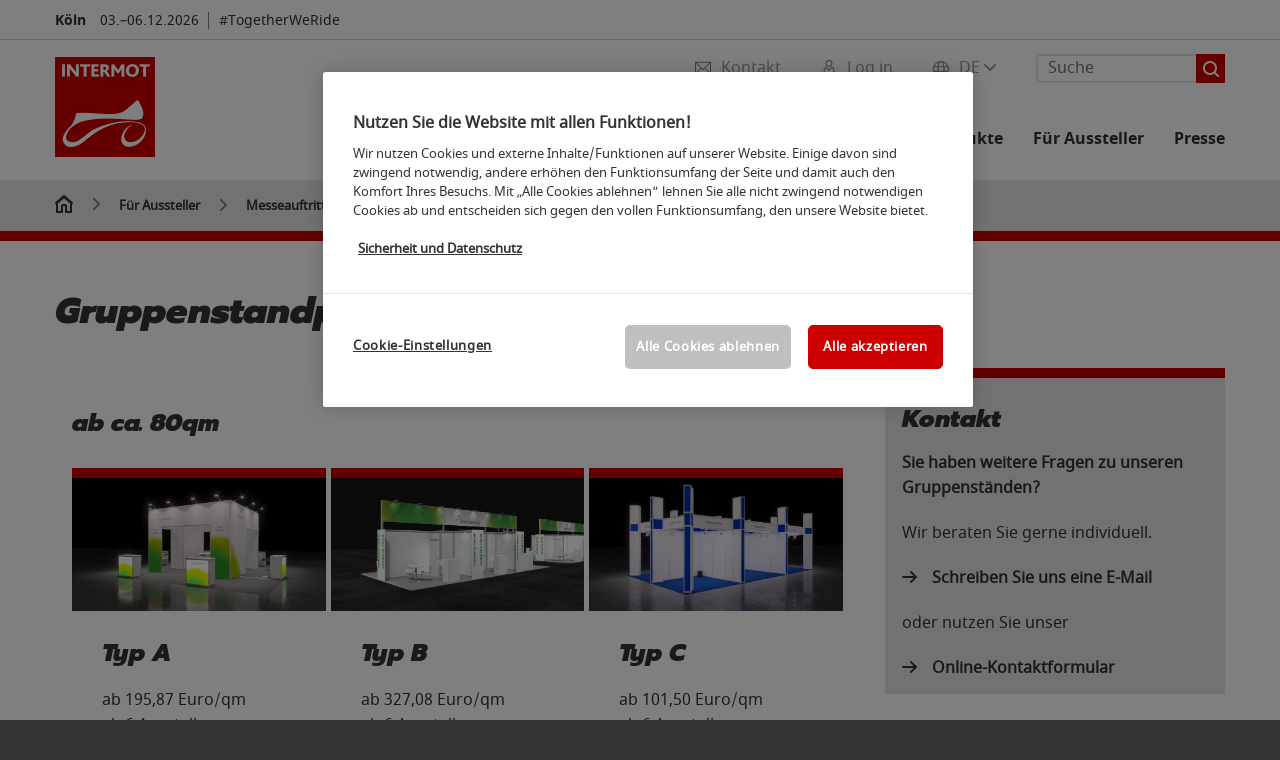

--- FILE ---
content_type: text/html; charset=UTF-8
request_url: https://www.intermot.de/fuer-aussteller/messeauftritt-planen/standbau/gruppenstaende/
body_size: 74130
content:

<!DOCTYPE html>
<html lang="de">
<head>
<!-- cookieconsent START -->
<script>
window.dataLayer = window.dataLayer || [];
dataLayer.push({ event: "OneTrustOnPage", OneTrustOnPage: true });
</script>
<!-- OneTrust Cookie-Einwilligungshinweis -->
<script src="https://cdn.cookielaw.org/scripttemplates/otSDKStub.js" data-document-language="true" type="text/javascript" charset="UTF-8" data-domain-script="118d0900-e5b5-48ad-9102-7dc3d00b5142" async></script>
<!-- OneTrust-Cookie-Einwilligungshinweis -->
<script type="text/javascript">
window.OneTrust = window.OneTrust || {};
window.OneTrust.initialized = false;
window.OneTrust.activeGroups = [];
function OptanonWrapper() {
window.dataLayer = window.dataLayer || [];
window.dataLayer.push({ event: 'OptanonUpdate' });
const activeGroups = window.OnetrustActiveGroups.split(",").filter(function (element) { return element; });
window.OneTrust.activeGroups.length > activeGroups.length ? location.reload() : window.OneTrust.activeGroups = activeGroups;
if(!window.OneTrust.initialized) {
const eventOneTrustInitialized = new CustomEvent('OneTrust.initialized');
window.dispatchEvent(eventOneTrustInitialized);
window.OneTrust.initialized = true;
}
const eventOneTrustExecuted = new CustomEvent('OneTrust.executed');
window.dispatchEvent(eventOneTrustExecuted);
}
</script>
<!-- cookieconsent ENDE -->
<meta charset="utf-8">
<meta http-equiv="X-UA-Compatible" content="IE=edge,chrome=1">
<title>Gruppenstände - Messestand individuell gestalten | INTERMOT</title>
<meta name="description" content="Individuelle Designvorschläge für Sie und Ihre Partner unter Berücksichtigung der einzelnen Messestand-Ideen aller Aussteller der Gruppe.">
<meta name="keywords" content="" />
<meta name="viewport" content="width=device-width,height=device-height,initial-scale=1,minimum-scale=1.0, maximum-scale=1.0" />
<meta name="facebook-domain-verification" content="" />
<meta property="og:title" content="Gruppenstände - Messestand individuell gestalten"/>
<meta property="og:description" content="Individuelle Designvorschläge für Sie und Ihre Partner unter Berücksichtigung der einzelnen Messestand-Ideen aller Aussteller der Gruppe."/>
<meta property="og:url" content="https://www.intermot.de/fuer-aussteller/messeauftritt-planen/standbau/gruppenstaende/"/>
<meta property="og:type" content="website"/>
<meta property="og:image" content="https://media.koelnmesse.io/intermot/redaktionell/global/img/website-structure/for-exhibitors/plan-trade-fair-presence/stand_construction/starting-page-stand-constuction/group-stand/photowall-group-stand/foto2_gruppenstaende_anuga2019.jpg"/>
<link rel="alternate" href="https://www.intermot-cologne.com/for-exhibitors/plan-trade-fair-presence/stand-construction/group-stands/" hreflang="x-default" />
<link rel="alternate" hreflang="de" href="https://www.intermot.de/fuer-aussteller/messeauftritt-planen/standbau/gruppenstaende/" />
<link rel="alternate" hreflang="en" href="https://www.intermot-cologne.com/for-exhibitors/plan-trade-fair-presence/stand-construction/group-stands/" />
<link rel="apple-touch-icon" sizes="57x57" href="https://media.koelnmesse.io/intermot/redaktionell/intermot/img/logos/intermot/logo_intermot_35x35_favicon_57.png">
<link rel="apple-touch-icon" sizes="60x60" href="https://media.koelnmesse.io/intermot/redaktionell/intermot/img/logos/intermot/logo_intermot_35x35_favicon_60.png">
<link rel="apple-touch-icon" sizes="72x72" href="https://media.koelnmesse.io/intermot/redaktionell/intermot/img/logos/intermot/logo_intermot_35x35_favicon_72.png">
<link rel="apple-touch-icon" sizes="76x76" href="https://media.koelnmesse.io/intermot/redaktionell/intermot/img/logos/intermot/logo_intermot_35x35_favicon_76.png">
<link rel="apple-touch-icon" sizes="114x114" href="https://media.koelnmesse.io/intermot/redaktionell/intermot/img/logos/intermot/logo_intermot_35x35_favicon_114.png">
<link rel="apple-touch-icon" sizes="120x120" href="https://media.koelnmesse.io/intermot/redaktionell/intermot/img/logos/intermot/logo_intermot_35x35_favicon_120.png">
<link rel="apple-touch-icon" sizes="152x152" href="https://media.koelnmesse.io/intermot/redaktionell/intermot/img/logos/intermot/logo_intermot_35x35_favicon_152.png">
<link rel="apple-touch-icon" sizes="180x180" href="https://media.koelnmesse.io/intermot/redaktionell/intermot/img/logos/intermot/logo_intermot_35x35_favicon_180.png">
<link rel="icon" type="image/png" sizes="192x192" href="https://media.koelnmesse.io/intermot/redaktionell/intermot/img/logos/intermot/logo_intermot_35x35_favicon_192.png">
<link rel="icon" type="image/png" sizes="32x32" href="https://media.koelnmesse.io/intermot/redaktionell/intermot/img/logos/intermot/logo_intermot_35x35_favicon_32.png">
<link rel="icon" type="image/png" sizes="96x96" href="https://media.koelnmesse.io/intermot/redaktionell/intermot/img/logos/intermot/logo_intermot_35x35_favicon_96.png">
<link rel="icon" type="image/png" sizes="16x16" href="https://media.koelnmesse.io/intermot/redaktionell/intermot/img/logos/intermot/logo_intermot_35x35_favicon_16.png">
<link rel="stylesheet" href="https://media.koelnmesse.io/intermot/assets/css/styles.css">
<link rel="stylesheet" href="https://media.koelnmesse.io/intermot/assets/third-party/shariff/shariff_complete_2.css">
<link rel="stylesheet" href="https://media.koelnmesse.io/intermot/assets/third-party/searchapp/sccassets/styles/ssc_default.css">
<link rel="stylesheet" href="https://media.koelnmesse.io/intermot/assets/third-party/searchapp/search-app-styles.css">
<link rel="stylesheet" href="/global/asdb.php?favlist=2" type="text/css" />
<script src="https://media.koelnmesse.io/intermot/assets/js/main.min.js.js"></script>
<script src="https://media.koelnmesse.io/intermot/assets/third-party/datepicker/datepicker-de.js"></script>
<script>
$.datepicker.setDefaults($.datepicker.regional["de"]);
</script>
<script src="https://media.koelnmesse.io/intermot/assets/third-party/shariff/shariff_min.js"></script>
<script src="https://media.koelnmesse.io/intermot/assets/third-party/searchapp/js_2/sscbasic.js"></script>
<script src="/global/asdb.php?favlist=1"></script>
<script type="text/javascript" lang="javascript" src="https://cdns.eu1.gigya.com/js/gigya.js?apikey=3_vxddhO1_zcXnKtnWOsJfjPxOkhQGJ2v6s6wjAeUMjrH-xUok24dp5YgkjuLihg2_"></script>
<script type="text/javascript">
sas_tmstp=Math.round(Math.random()*10000000000);sas_masterflag=1;
function SmartAdServer(sas_pageid,sas_formatid,sas_target) {
if (sas_masterflag==1) {sas_masterflag=0;sas_master='M';} else {sas_master='S';};
document.write('<scr'+'ipt src="https://www3.smartadserver.com/call/pubj/' + sas_pageid + '/' + sas_formatid + '/' + sas_master + '/' + sas_tmstp + '/' + escape(sas_target) + '?"></scr'+'ipt>');
}
</script>
<link rel="canonical" href="https://www.intermot.de/fuer-aussteller/messeauftritt-planen/standbau/gruppenstaende/">
<script src="https://media.koelnmesse.io/intermot/assets/third-party/searchapp/js_2/search-app-chunk.js" defer></script>
<script src="https://media.koelnmesse.io/intermot/assets/third-party/searchapp/js_2/search-app-main.js" defer></script>
<script defer data-domain="www.intermot.de" src="https://plausible.io/js/script.js"></script>
<!-- GTM DataLayer.push -->
<script type="text/javascript">
window.dataLayer = window.dataLayer || [];
dataLayer.push({
'event' : 'Page Meta',
'websiteType' : 'Messe',
'exhibitionNumber' : '0340',
'language' : 'DE',
'trafficType' : 'extern'
});
</script>
<script type="text/javascript">
(function($) {
$(document).ready(function() {
window.dataLayer = window.dataLayer || [];
$('.metanavItem.mainlink:not(#cdcLoginButton):not(.mobileMenuToggle):not([href="javascript:void(0);"])').on('click', function(e) {
dataLayer.push({
event: "gaEvent",
eventCategory: "Meta-Navigation",
eventAction: $(this).attr('title'),
eventLabel: $(this).attr('href')
});
window.dataLayer.push({
event: 'NewGaEvent',
event_name: 'meta_navigation',
meta_navigation:{
clicked_element: $(this).attr('title'),
link_url: $(this).attr('href')
}
});
});
$('.metanavItem.mainlink:not(#cdcLoginButton):not(.mobileMenuToggle)[href="javascript:void(0);"]').on('click', function(e) {
dataLayer.push({
event: "gaEvent",
eventCategory: "Meta-Navigation",
eventAction: $(this).attr('title'),
eventLabel: ""
});
window.dataLayer.push({
event: 'NewGaEvent',
event_name: 'meta_navigation',
meta_navigation:{
clicked_element: $(this).attr('title'),
link_url: ""
}
});
});
$('#cdcLoginButton').on('click', function(e) {
dataLayer.push({
event: "gaEvent",
eventCategory: "Meta-Navigation",
eventAction: $(this).attr('title'),
eventLabel: ""
});
window.dataLayer.push({
event: 'NewGaEvent',
event_name: 'meta_navigation',
meta_navigation:{
clicked_element: $(this).attr('title'),
link_url: ""
}
});
});
$('.navbar .langselect_altlang').on('click', function(e) {
dataLayer.push({
event: "gaEvent",
eventCategory: "Meta-Navigation",
eventAction: "Language switched to "+$(this).attr('hreflang'),
eventLabel: $(this).attr('href')
});
window.dataLayer.push({
event: 'NewGaEvent',
event_name: 'meta_navigation',
meta_navigation:{
clicked_element: "Language switched to "+$(this).attr('hreflang'),
link_url: $(this).attr('href')
}
});
});
$('.stage a').on('click', function(e) {
window.dataLayer.push({
event: 'NewGaEvent',
event_name: 'stage_button_click',
stage_button_click : {
clicked_element: $(this).text(),
link_url: $(this).attr('href')
}
});
window.dataLayer.push({
event: "gaEvent",
eventCategory: "Stage Button Click",
eventAction: $(this).text(),
eventLabel: $(this).attr('href')
});
});
$('.teaser-holder a:not(:has(a))').on('click', function(e) {
window.dataLayer.push({
event: 'NewGaEvent',
event_name: 'teaser_click',
teaser_click : {
clicked_element: $(this).text(),
link_url: $(this).attr('href')
}
});
window.dataLayer.push({
event: "gaEvent",
eventCategory: "Teaser Click",
eventAction: $(this).text(),
eventLabel: $(this).attr('href')
});
});
$('#footer-newsletter-form button').on('click', function(e) {
window.dataLayer.push({
event: 'NewGaEvent',
event_name: 'newsletter_auswählen_button_geklickt'
});
});
$('#newsletter-popup-form form').submit(function (e) {
window.dataLayer.push({
event: 'NewGaEvent',
event_name: 'newsletter_single_opt_in'
});
});
$('.anchor-link-module-wrapper .anchor-link-module-link a').on('click', function(e) {
window.dataLayer = window.dataLayer || [];
window.dataLayer.push({
event: "gaEvent",
eventCategory: "Anker-Navigation",
eventAction: $(this).text(),
eventLabel: $(this).attr('href')
});
window.dataLayer = window.dataLayer || [];
window.dataLayer.push({
event: 'NewGaEvent',
event_name: 'anker_navigation',
anker_navigation:{
clicked_element: $(this).text(),
link_url: $(this).attr('href')
}
});
});
$('.Tracking_Grid_Teaser').on('click', function(e) {
window.dataLayer = window.dataLayer || [];
window.dataLayer.push({
event: "gaEvent",
eventCategory: "Teaser Click",
eventAction: $(this).text(),
eventLabel: $(this).attr('href')
});
window.dataLayer = window.dataLayer || [];
window.dataLayer.push({
event: 'NewGaEvent',
event_name: 'teaser_click',
teaser_click : {
clicked_element: $(this).text(),
link_url: $(this).attr('href')
}
});
});
$('.paragraph a, .feature-box a, .ctadivider a').on('click', function(e) {
window.dataLayer = window.dataLayer || [];
window.dataLayer.push({
event: "gaEvent",
eventCategory: "Teaser Click",
eventAction: $(this).text(),
eventLabel: $(this).attr('href')
});
window.dataLayer = window.dataLayer || [];
window.dataLayer.push({
event: 'NewGaEvent',
event_name: 'teaser_click',
teaser_click : {
clicked_element: $(this).text(),
link_url: $(this).attr('href')
}
});
});
});
})(jQuery);
</script>
<!-- Google Tag Manager -->
<script type="text/plain" class="optanon-category-C0003"> (function(w,d,s,l,i){w[l]=w[l]||[];w[l].push({'gtm.start':
new Date().getTime(),event:'gtm.js'});var f=d.getElementsByTagName(s)[0],
j=d.createElement(s),dl=l!='dataLayer'?'&l='+l:'';j.async=true;j.src=
'https://www.googletagmanager.com/gtm.js?id='+i+dl;f.parentNode.insertBefore(j,f);
})(window,document,'script','dataLayer','GTM-MRV9BM4');</script>
<!-- End Google Tag Manager -->
<script>
window.globalConfig = {
brand: {
identifier: '0340',
instance: 2026
},
services: {
cds: {
api: {
client: {
identifier: "",
secret: ""
},
uri: ""
}
}
}
};
</script>
<script>
favlist.init("0340", "", "1", '?route=merkliste/v2');
</script>
</head>
<body id="top" class="" >
<!-- Google Tag Manager (noscript) -->
<noscript><iframe class="optanon-category-C0003" data-src="https://www.googletagmanager.com/ns.html?id=GTM-MRV9BM4" height="0" width="0" style="display:none;visibility:hidden"></iframe></noscript>
<!-- End Google Tag Manager (noscript) -->
<header>
<div class="grid-wrapper lightback ">
<p class="header-banner">
<span class="item">
<span class="label">Köln</span>
<span class="date">03.&ndash;06.12.2026</span>
</span>
<span class="item">
<span class=" " >#TogetherWeRide</span>
</span>
</p>
<style>
.search-bar .search-bar__results .search-bar__suggestions .search-bar__suggestion a {
color: #000000 !important;
}
</style>
<span class="langselect langselect_header-banner desktophidden">
<span title="Language" class="ico lang mainlink langselect_metanav ">
<span class="langselect_currentlang">
DE
<img class="langselect_dropdownicon light" alt="Icon Pfeil" src="https://media.koelnmesse.io/intermot/assets/icons/icon_chevron_down_light_h7.svg" />
<img class="langselect_dropdownicon dark" alt="Icon Pfeil" src="https://media.koelnmesse.io/intermot/assets/icons/icon_chevron_down_h7.svg" />
</span>
</span>
<span class="langselect_box hide">
<div class="langselect_selector ">
<span class="ico lang langselect_box-current">
<span class="langselect_currentlang">
DE
<!-- Generator: Adobe Illustrator 24.0.3, SVG Export Plug-In . SVG Version: 6.00 Build 0) -->
<svg version="1.1" id="Ebene_1" xmlns="http://www.w3.org/2000/svg" xmlns:xlink="http://www.w3.org/1999/xlink" x="0px" y="0px" viewBox="0 0 12 7" style="enable-background:new 0 0 12 7;" xml:space="preserve">
<style type="text/css">
.st0{fill:#FFFFFF;}
</style>
<title>Element 13300</title>
<g id="Ebene_2_1_">
<g id="motive">
<path class="st0" d="M6,7C5.7,7,5.5,6.9,5.3,6.7l-5-5c-0.4-0.4-0.4-1,0-1.4s1-0.4,1.4,0L6,4.6l4.3-4.3c0.4-0.4,1-0.4,1.4,0
s0.4,1,0,1.4l-5,5C6.5,6.9,6.3,7,6,7z"/>
</g>
</g>
</svg>
</span>
</span>
<a class="langselect_altlang" href="https://www.intermot-cologne.com/for-exhibitors/plan-trade-fair-presence/stand-construction/group-stands/" hreflang="en">
<svg version="1.1" id="Ebene_1" xmlns="http://www.w3.org/2000/svg" xmlns:xlink="http://www.w3.org/1999/xlink" x="0px" y="0px" viewBox="0 0 15 12" style="enable-background:new 0 0 15 12;" xml:space="preserve">
<style type="text/css">
.st0 {
fill: #FFFFFF;
}
</style>
<title>Element 12300</title>
<g id="Ebene_2_1_">
<g id="motive_1_">
<path class="st0" d="M1,7h10.6l-3.3,3.3c-0.4,0.4-0.4,1,0,1.4c0.4,0.4,1,0.4,1.4,0l5-5c0.4-0.4,0.4-1,0-1.4l-5-5
c-0.4-0.4-1-0.4-1.4,0.1C8,0.7,8,1.3,8.3,1.7L11.6,5H1C0.4,5,0,5.4,0,6S0.4,7,1,7z" />
</g>
</g>
</svg>
EN
</a>
</div>
</span>
</span>
<div class="gw-inner">
<div class="logo" >
<a class="cube" href="https://www.intermot.de" title="INTERMOT Cologne">
<div class="imgholder">
<img class="logo-white" src="https://media.koelnmesse.io/intermot/redaktionell/intermot/img/logos/intermot/logo_intermot_200x200.png" alt="INTERMOT Cologne" title="INTERMOT Cologne" width=220>
<img class="logo-dark" src="https://media.koelnmesse.io/intermot/redaktionell/intermot/img/logos/intermot/logo_intermot_200x200.png" alt="INTERMOT Cologne" title="INTERMOT Cologne" width=220>
</div>
</a>
</div>
<div class="navbar">
<div id="metaNavSearchApp" data-translations='{
"search_page_redirect_link": "https://www.intermot.de/suche/?q=",
"solr_rest_service_core": "intermot_de",
"solr_rest_service_suggestion_endpoint": "https://www.intermot.de/solr/csrproxy/autocomplete",
"search_input_placeholder": "Suche"
}'></div>
<style>
.search-bar .search-bar__results .search-bar__suggestions .search-bar__suggestion a {
color: #000000 !important;
}
</style>
<span class="langselect show_desktop_only">
<span title="Language" class="ico lang mainlink langselect_metanav ">
<span class="langselect_currentlang">
DE
<img class="langselect_dropdownicon light" alt="Icon Pfeil" src="https://media.koelnmesse.io/intermot/assets/icons/icon_chevron_down_light_h7.svg" />
<img class="langselect_dropdownicon dark" alt="Icon Pfeil" src="https://media.koelnmesse.io/intermot/assets/icons/icon_chevron_down_h7.svg" />
</span>
</span>
<span class="langselect_box hide">
<div class="langselect_selector ">
<span class="ico lang langselect_box-current">
<span class="langselect_currentlang">
DE
<!-- Generator: Adobe Illustrator 24.0.3, SVG Export Plug-In . SVG Version: 6.00 Build 0) -->
<svg version="1.1" id="Ebene_1" xmlns="http://www.w3.org/2000/svg" xmlns:xlink="http://www.w3.org/1999/xlink" x="0px" y="0px" viewBox="0 0 12 7" style="enable-background:new 0 0 12 7;" xml:space="preserve">
<style type="text/css">
.st0{fill:#FFFFFF;}
</style>
<title>Element 13300</title>
<g id="Ebene_2_1_">
<g id="motive">
<path class="st0" d="M6,7C5.7,7,5.5,6.9,5.3,6.7l-5-5c-0.4-0.4-0.4-1,0-1.4s1-0.4,1.4,0L6,4.6l4.3-4.3c0.4-0.4,1-0.4,1.4,0
s0.4,1,0,1.4l-5,5C6.5,6.9,6.3,7,6,7z"/>
</g>
</g>
</svg>
</span>
</span>
<a class="langselect_altlang" href="https://www.intermot-cologne.com/for-exhibitors/plan-trade-fair-presence/stand-construction/group-stands/" hreflang="en">
<svg version="1.1" id="Ebene_1" xmlns="http://www.w3.org/2000/svg" xmlns:xlink="http://www.w3.org/1999/xlink" x="0px" y="0px" viewBox="0 0 15 12" style="enable-background:new 0 0 15 12;" xml:space="preserve">
<style type="text/css">
.st0 {
fill: #FFFFFF;
}
</style>
<title>Element 12300</title>
<g id="Ebene_2_1_">
<g id="motive_1_">
<path class="st0" d="M1,7h10.6l-3.3,3.3c-0.4,0.4-0.4,1,0,1.4c0.4,0.4,1,0.4,1.4,0l5-5c0.4-0.4,0.4-1,0-1.4l-5-5
c-0.4-0.4-1-0.4-1.4,0.1C8,0.7,8,1.3,8.3,1.7L11.6,5H1C0.4,5,0,5.4,0,6S0.4,7,1,7z" />
</g>
</g>
</svg>
EN
</a>
</div>
</span>
</span>
<a href="javascript:void(0)" title="MobileMenu" class="metanavItem mobileMenuToggle hideDesktopMeta showMobileMeta mainlink">
<i class="ico mobileMenu"></i>
<span>Menü</span>
</a>
<a tabindex="0" href="javascript:void(0);"id="cdcLoginButton" onclick="openIcxMenu()" data-target="subnav-login2"
title="Log in" class="metanavItem showMobileMeta mainlink" >
<i class="ico loginCDC"></i>
<span>Log in</span>
</a>
<a tabindex="0" href="https://www.intermot.de/kontakt/"
title="Kontakt" class="metanavItem mainlink" >
<i class="ico contact"></i>
<span>Kontakt</span>
</a>
</div>
<style>
a:focus {outline-style: solid; outline-color: #cc0000}
</style>
<script>
$(document).ready(function(){
$("a").mousedown(function() {
this.blur();
this.hideFocus = true;
this.style.outline = 'none';
});
})
</script>
<nav>
<div class="holder">
<div class="nav-holder">
<div class="nav">
<ul class="mainmenu">
<li class="desktophidden calchexback corporateback light">Übersicht</li>
<li class="hassub">
<a tabindex="1" href="javascript:void(0)" title="Die Messe" class="level-1 " data-target="sub-die-messe">Die Messe</a></li>
<li class="hassub">
<a tabindex="20" href="javascript:void(0)" title="Events" class="level-1 " data-target="sub-events">Events</a></li>
<li class="hassub">
<a tabindex="29" href="javascript:void(0)" title="Aussteller und Produkte" class="level-1 " data-target="sub-aussteller-und-produkte">Aussteller und Produkte</a></li>
<li class="hassub">
<a tabindex="35" href="javascript:void(0)" title="Für Aussteller" class="level-1 " data-target="sub-für-aussteller">Für Aussteller</a></li>
<li class="hassub">
<a tabindex="61" href="javascript:void(0)" title="Presse" class="level-1 " data-target="sub-presse">Presse</a></li>
</ul>
<div class="desktophidden mobilmeta">
<a href="#" title="Log in" class="ico loginCDC primarylink" style="display: none;">
Log in
</a>
<a href="https://www.intermot.de/kontakt/" title="Kontakt" class="ico contact primarylink" style="">
Kontakt
</a>
<div id="metaNavSearchAppMobile" data-translations='{
"search_page_redirect_link": "https://www.intermot.de/suche/?q=",
"solr_rest_service_core": "intermot_de",
"solr_rest_service_suggestion_endpoint": "https://www.intermot.de/solr/csrproxy/autocomplete",
"search_input_placeholder": "Suche"
}'></div>
</div>
</div>
<div class="subnav subnav_sec lightback login" id="subnav-login2">
<div class="subnav-wrapper" id="subnav-wrapper">
</div>
<div class="close"></div>
</div>
<div class="subnav" id="sub-aussteller-und-produkte">
<div class="subnav-wrapper">
<ul>
<li class="goback desktophidden calchexback corporateback first"><span>Übersicht</span></li>
<!-- Übersichtsseite das Linktext in mobile nicht klickbar -->
<li class="level-2 desktophidden">
<a href="../../../../intermot-aussteller/" title="Übersicht Aussteller und Produkte" tabindex="30">Übersicht Aussteller und Produkte</a>
</li>
<li class="level-2 navmodul navmodul_icon">
<a href="https://www.intermot.de/intermot-aussteller/ausstellerverzeichnis/" title="Ausstellerverzeichnis" tabindex="31"> <div class="navitem_icon"> <svg version="1.1" id="motive" xmlns="http://www.w3.org/2000/svg" xmlns:xlink="http://www.w3.org/1999/xlink" x="0px" y="0px" viewBox="0 0 60 60" style="enable-background:new 0 0 60 60;" xml:space="preserve"> <path class="color" d="M1,1L1,1L1,1z M55,1L55,1z M54.9,1L44,7L54.9,1z M5.1,1L16,7l0,0L5.1,1z M56,1L56,1z"></path> <path class="color" d="M59,0h-4c-0.1,0-0.1,0-0.2,0c-0.1,0-0.1,0-0.2,0.1l0,0L43.7,6H16.3L5.5,0.1l0,0C5.4,0.1,5.3,0,5.2,0C5.2,0,5.1,0,5,0H1 C0.4,0,0,0.4,0,1v46c0,0.6,0.4,1,1,1h4c0.1,0,0.2,0,0.3-0.1l0,0l7.1-4c0.5-0.3,0.6-0.9,0.4-1.4c-0.3-0.5-0.9-0.6-1.4-0.4L6,45.3V2.7 l9,4.9V26c0,0.6,0.4,1,1,1c0.6,0,1-0.4,1-1V8h26v18c0,0.6,0.4,1,1,1s1-0.4,1-1V7.6l9-4.9v42.6l-5.5-3.2C48.3,42,48.2,42,48,42 c-0.6,0-1,0.4-1,1c0,0.4,0.2,0.7,0.5,0.9l7.2,4c0.1,0.1,0.2,0.1,0.3,0.1h4c0.6,0,1-0.4,1-1V1C60,0.4,59.6,0,59,0z M56,46V2h2v44H56z M2,46V2h2v44H2z"></path> <path class="color" d="M47.4,59c-0.5,0-1-0.2-1.3-0.5l-7.8-7.8L37.6,51c-6.8,4.2-15.8,2.1-20-4.7s-2.1-15.8,4.7-20s15.8-2.1,20,4.7 c3.2,5.1,2.9,11.6-0.7,16.4L41,48.1l7.7,7.7c0.8,0.7,0.8,1.9,0.1,2.6C48.5,58.8,48,59,47.4,59z M30,26.2c-6.9,0-12.5,5.6-12.5,12.5 c0,6.9,5.6,12.5,12.5,12.5s12.5-5.6,12.5-12.5c0,0,0,0,0,0C42.5,31.8,36.9,26.3,30,26.2z"></path> <path class="color" d="M43.5,38.7L43.5,38.7 M16.5,38.7c0,7.5,6,13.5,13.5,13.5c0,0,0,0,0,0l0,0C22.5,52.2,16.5,46.2,16.5,38.7 C16.5,38.7,16.5,38.7,16.5,38.7 M43.5,38.7L43.5,38.7 M43.5,38.7L43.5,38.7 M43.5,38.7L43.5,38.7 M43.5,38.7L43.5,38.7 M43.5,38.7 L43.5,38.7 M43.5,38.7L43.5,38.7 M43.5,38.7L43.5,38.7 M43.5,38.7L43.5,38.7 M43.5,38.7L43.5,38.7 M43.5,38.7L43.5,38.7 M43.5,38.7 L43.5,38.7 M43.5,38.7L43.5,38.7 M43.5,38.7L43.5,38.7 M43.5,38.7L43.5,38.7 M43.5,38.7L43.5,38.7 M43.5,38.7L43.5,38.7 M43.5,38.7 L43.5,38.7 M43.5,38.7L43.5,38.7 M43.5,38.7L43.5,38.7 M43.5,38.7L43.5,38.7 M43.5,38.7L43.5,38.7 M43.5,38.7L43.5,38.7 M43.5,38.7 L43.5,38.7 M40.5,47l-0.7,0.9l1.2,1.2l7.1,7.1c0.3,0.3,0.3,0.9,0,1.2c-0.3,0.3-0.8,0.3-1.2,0l-7.3-7.3l-1.1-1.1l-0.9,0.5 C38.7,48.9,39.7,48,40.5,47 M30,52.2L30,52.2 M30,52.2L30,52.2 M30,23.2c-8.5,0-15.5,6.9-15.5,15.4s6.9,15.5,15.4,15.5 c2.9,0,5.8-0.8,8.2-2.3l7.3,7.3c1.3,0.9,3.1,0.7,4-0.6c0.7-1,0.7-2.4,0-3.4L42.3,48c5.1-6.8,3.8-16.5-3-21.6 C36.6,24.3,33.4,23.2,30,23.2L30,23.2z M30,50.2c-6.3,0-11.5-5.1-11.5-11.5S23.6,27.3,30,27.2c6.3,0,11.5,5.1,11.5,11.5c0,0,0,0,0,0 C41.5,45.1,36.3,50.2,30,50.2z"></path> </svg> <br> <div class="linktitle ani">Ausstellerverzeichnis</div> <p></p> </div> </a>
</li>
<li class="level-2 navmodul navmodul_icon">
<a href="https://www.intermot.de/intermot-aussteller/ausstellerverzeichnis/?fw_goto=aussteller&suchort=produkte" title="Produktverzeichnis" tabindex="32"> <div class="navitem_icon"> <svg version="1.0" xmlns="http://www.w3.org/2000/svg" width="200.000000pt" height="200.000000pt" viewBox="0 0 200.000000 200.000000" preserveAspectRatio="xMidYMid meet"> <metadata> Created by potrace 1.16, written by Peter Selinger 2001-2019 </metadata> <g transform="translate(0.000000,200.000000) scale(0.100000,-0.100000)" stroke="none"> <path d="M635 1954 c-181 -43 -273 -91 -381 -199 -68 -68 -89 -97 -127 -176 -60 -126 -72 -180 -71 -324 1 -101 5 -133 27 -200 133 -406 589 -598 972 -409 49 24 71 31 74 22 9 -27 574 -594 614 -616 76 -42 174 -14 214 61 24 45 22 116 -5 158 -22 36 -574 587 -605 604 -17 9 -16 14 12 65 54 100 75 192 76 320 0 140 -13 197 -73 320 -80 166 -231 294 -416 352 -59 19 -264 33 -311 22z m230 -79 c112 -23 226 -85 310 -169 133 -131 190 -278 183 -465 -5 -129 -33 -216 -102 -320 -89 -133 -237 -234 -391 -266 -308 -65 -608 113 -717 425 -25 72 -34 220 -19 302 16 81 76 208 130 276 140 176 385 263 606 217z m741 -1357 c171 -170 295 -302 299 -316 13 -54 -33 -107 -88 -100 -35 4 -617 581 -617 612 0 26 68 96 94 96 13 0 124 -103 312 -292z"/> <path d="M670 1804 c-88 -15 -117 -34 -104 -68 9 -23 32 -27 80 -15 26 7 81 10 130 6 210 -13 387 -174 425 -388 40 -223 -104 -450 -329 -519 -265 -82 -544 97 -592 379 -20 118 23 266 105 367 39 47 45 80 16 89 -28 9 -44 -2 -83 -53 -174 -228 -152 -533 52 -726 111 -104 216 -145 370 -146 184 0 335 75 437 218 211 295 82 710 -256 828 -65 22 -198 37 -251 28z"/> <path d="M455 1720 c-4 -6 -4 -22 -1 -36 5 -20 12 -25 34 -22 23 2 27 8 27 33 0 25 -4 31 -27 33 -14 2 -29 -2 -33 -8z"/> <path d="M680 1653 c-55 -29 -80 -75 -80 -149 l0 -64 -39 0 c-22 0 -43 -5 -47 -11 -4 -6 -13 -106 -21 -223 -13 -198 -13 -211 3 -223 25 -18 463 -18 487 0 16 11 17 26 3 224 -8 117 -17 217 -21 223 -3 5 -24 10 -46 10 l-39 0 0 63 c0 68 -20 114 -64 142 -39 26 -96 29 -136 8z m83 -64 c32 -14 47 -49 47 -104 l0 -45 -70 0 -70 0 0 45 c0 65 20 99 67 114 1 1 13 -4 26 -10z m153 -379 l9 -160 -184 0 -184 0 7 133 c4 72 9 144 12 160 l6 27 162 0 163 0 9 -160z"/> </g> </svg> <br> <div class="linktitle ani">Produktverzeichnis</div> <p></p> </div> </a>
</li>
<li class="level-2 navmodul navmodul_icon">
<a href="https://www.intermot.de/intermot-aussteller/produktgruppen/" title="Produktgruppen" tabindex="33"> <div class="navitem_icon"> <svg id="icon-produktverzeichnis__H60" xmlns="http://www.w3.org/2000/svg" viewBox="0 0 60 60"> <path class="color" d="M26.2051,26.2929 C25.8141,26.6839 25.8141,27.3159 26.2051,27.7069 L32.2051,33.7069 C32.4001,33.9019 32.6561,33.9999 32.9121,33.9999 C33.1681,33.9999 33.4241,33.9019 33.6191,33.7069 C34.0101,33.3159 34.0101,32.6839 33.6191,32.2929 L27.6191,26.2929 C27.2281,25.9019 26.5961,25.9019 26.2051,26.2929 L26.2051,26.2929 Z M23.6191,30.2929 C23.2281,29.9019 22.5961,29.9019 22.2051,30.2929 C21.8141,30.6839 21.8141,31.3159 22.2051,31.7069 L28.2051,37.7069 C28.4001,37.9019 28.6561,37.9999 28.9121,37.9999 C29.1681,37.9999 29.4241,37.9019 29.6191,37.7069 C30.0101,37.3159 30.0101,36.6839 29.6191,36.2929 L23.6191,30.2929 Z M19.6191,34.2929 C19.2281,33.9019 18.5961,33.9019 18.2051,34.2929 C17.8141,34.6839 17.8141,35.3159 18.2051,35.7069 L24.2051,41.7069 C24.4001,41.9019 24.6561,41.9999 24.9121,41.9999 C25.1681,41.9999 25.4241,41.9019 25.6191,41.7069 C26.0101,41.3159 26.0101,40.6839 25.6191,40.2929 L19.6191,34.2929 Z M38.4981,31.9999 L27.9121,21.4139 L13.3261,35.9999 L23.9121,46.5859 L38.4981,31.9999 Z M28.6191,19.2929 L40.6191,31.2929 C41.0101,31.6839 41.0101,32.3159 40.6191,32.7069 L24.6191,48.7069 C24.4241,48.9019 24.1681,48.9999 23.9121,48.9999 C23.6561,48.9999 23.4001,48.9019 23.2051,48.7069 L11.2051,36.7069 C10.8141,36.3159 10.8141,35.6839 11.2051,35.2929 L27.2051,19.2929 C27.5961,18.9019 28.2281,18.9019 28.6191,19.2929 L28.6191,19.2929 Z M51.8871,36.5749 C51.4091,36.2939 50.7971,36.4549 50.5181,36.9319 L39.0561,56.4819 C38.2281,57.9149 36.3891,58.4079 35.0011,57.6079 L32.7681,56.1609 C32.3061,55.8599 31.6861,55.9929 31.3861,56.4559 C31.0851,56.9199 31.2171,57.5389 31.6811,57.8389 L33.9571,59.3139 C34.7421,59.7669 35.6011,59.9819 36.4491,59.9819 C38.1781,59.9819 39.8611,59.0869 40.7841,57.4879 L52.2431,37.9429 C52.5221,37.4669 52.3631,36.8549 51.8871,36.5749 L51.8871,36.5749 Z M59.9121,4.9999 L59.9121,20.9999 C59.9121,24.0939 58.9281,26.3989 56.6191,28.7069 L26.9211,58.4469 C25.9761,59.3919 24.7201,59.9109 23.3841,59.9109 C22.0481,59.9109 20.7931,59.3919 19.8501,58.4469 L1.4651,40.0629 C0.5201,39.1179 0.0001,37.8619 0.0001,36.5259 C0.0001,35.1899 0.5201,33.9349 1.4651,32.9909 L27.4391,7.0519 C20.6471,5.5079 16.4321,5.4039 15.1981,5.7649 C15.7191,6.2979 17.3421,7.4299 21.2591,8.9739 C21.7731,9.1769 22.0251,9.7569 21.8231,10.2709 C21.6201,10.7849 21.0391,11.0339 20.5261,10.8349 C12.4181,7.6389 12.8921,5.8669 13.0711,5.1999 C13.4421,3.8099 15.4231,3.3469 19.4811,3.7019 C22.7861,3.9909 27.0521,4.8059 31.4931,5.9949 C35.9341,7.1849 40.0341,8.6119 43.0401,10.0149 C46.7351,11.7379 48.2161,13.1269 47.8431,14.5179 C47.4831,15.8599 45.6121,16.0239 44.9971,16.0779 C44.9681,16.0809 44.9381,16.0819 44.9091,16.0819 C44.3961,16.0819 43.9601,15.6889 43.9141,15.1689 C43.8651,14.6189 44.2721,14.1339 44.8231,14.0859 C45.2491,14.0489 45.5321,13.9909 45.7151,13.9389 C45.2871,13.4919 44.2041,12.7949 42.4721,11.9649 C42.1091,12.5769 41.9121,13.2799 41.9121,13.9999 C41.9121,16.2059 43.7061,17.9999 45.9121,17.9999 C48.1181,17.9999 49.9121,16.2059 49.9121,13.9999 C49.9121,11.7939 48.1181,9.9999 45.9121,9.9999 C45.3591,9.9999 44.9121,9.5529 44.9121,8.9999 C44.9121,8.4469 45.3591,7.9999 45.9121,7.9999 C49.2211,7.9999 51.9121,10.6909 51.9121,13.9999 C51.9121,17.3089 49.2211,19.9999 45.9121,19.9999 C42.6031,19.9999 39.9121,17.3089 39.9121,13.9999 C39.9121,12.9969 40.1761,12.0199 40.6471,11.1479 C38.2541,10.1429 35.0441,9.0179 30.9761,7.9269 C30.5471,7.8119 30.1341,7.7069 29.7211,7.6019 L2.8791,34.4059 C2.3121,34.9719 2.0001,35.7259 2.0001,36.5259 C2.0001,37.3279 2.3121,38.0809 2.8791,38.6479 L21.2641,57.0329 C22.3971,58.1659 24.3731,58.1659 25.5061,57.0329 L55.2041,27.2929 C57.1531,25.3449 57.9121,23.5799 57.9121,20.9999 L57.9121,4.9999 C57.9121,3.3459 56.5661,1.9999 54.9121,1.9999 L38.9121,1.9999 C36.3321,1.9999 34.5671,2.7589 32.6191,4.7069 C32.2281,5.0979 31.5961,5.0979 31.2051,4.7069 C30.8141,4.3159 30.8141,3.6839 31.2051,3.2929 C33.5131,0.9839 35.8181,-0.0001 38.9121,-0.0001 L54.9121,-0.0001 C57.6691,-0.0001 59.9121,2.2429 59.9121,4.9999 L59.9121,4.9999 Z" id="price-tag"/> </svg> <br> <div class="linktitle ani">Produktgruppen</div> <p></p> </div> </a>
</li>
<li class="level-2 navmodul navmodul_icon">
<a href="https://www.intermot.de/intermot-aussteller/hallenplan/" title="Hallenplan" tabindex="34"> <div class="navitem_icon"> <svg version="1.1" id="icon-hall-plan__H60" xmlns="http://www.w3.org/2000/svg" xmlns:xlink="http://www.w3.org/1999/xlink" x="0px" y="0px" viewBox="0 0 60 60" style="enable-background:new 0 0 60 60;" xml:space="preserve"> <g transform="matrix(1.3333333,0,0,-1.3333333,0,80)"> <g transform="scale(0.1)"> <path class="color" d="M435,178.1c0-2.5-1.2-4.7-3.2-6.2c-2-1.4-4.6-1.7-6.9-0.9l-117.3,43.2c0,0-0.1,0-0.1,0v149l122.6-45.2c2.9-1.1,4.9-3.9,4.9-7V178.1z M157.5,167.1v149.1c0,0,0,0,0.1,0l134.9,47.2V214.4c0,0,0,0-0.1,0L157.5,167.1z M19.9,212.5c-2.9,1.1-4.9,3.9-4.9,7v133c0,2.5,1.2,4.7,3.2,6.2c1.3,0.9,2.8,1.4,4.3,1.4c0.9,0,1.8-0.2,2.6-0.5l117.3-43.2c0,0,0.1,0,0.1,0v-149L19.9,212.5z M435.3,332.2l-127.6,47c-4.9,1.8-10.3,1.8-15.2,0.1l-139.8-48.9c-1.6-0.6-3.4-0.6-5.1,0L30.3,373.7c-6.9,2.5-14.6,1.5-20.6-2.7c-6-4.2-9.6-11.1-9.6-18.4v-133c0-9.4,5.9-17.9,14.7-21.1l127.6-47c2.5-0.9,5.1-1.4,7.8-1.4c2.5,0,5,0.4,7.4,1.3l139.8,48.9c1.6,0.6,3.4,0.6,5.1,0L419.7,157c6.9-2.5,14.6-1.5,20.7,2.7c6,4.2,9.6,11.1,9.6,18.5v133C450,320.5,444.1,329,435.3,332.2"></path> <path class="color" d="M225,465c-16.6,0-30,13.4-30,30c0,16.6,13.4,30,30,30s30-13.4,30-30C255,478.4,241.6,465,225,465zM337.5,487.5c0,62.1-50.4,112.5-112.5,112.5s-112.5-50.5-112.5-112.5c0-20.5,5.6-39.5,15.2-56.1h-0.1L212,285c5.8-10,20.2-10,26,0l84.4,146.4h-0.1C331.9,448,337.5,467,337.5,487.5"></path> </g> </g> </svg> <br> <div class="linktitle ani">Hallenplan</div> <p></p> </div> </a>
</li>
</ul>
</div>
<div class="close" style="position: absolute;"></div>
</div>
<div class="subnav" id="sub-die-messe">
<div class="subnav-wrapper">
<ul>
<li class="goback desktophidden calchexback corporateback first"><span>Übersicht</span></li>
<!-- Übersichtsseite das Linktext in mobile nicht klickbar -->
<li class="level-2 desktophidden">
<a href="../../../../die-messe/" title="Übersicht Die Messe" tabindex="2">Übersicht Die Messe</a>
</li>
<li class="level-2 hassub">
<a href="https://www.intermot.de/die-messe/intermot/" title="INTERMOT" > INTERMOT </a>
<div class="subnav-container">
<ul>
<li class="goback desktophidden calchexback corporateback first"><span>Übersicht</span></li>
<!-- Übersichtsseite das Linktext in mobile nicht klickbar -->
<li class="level-2 desktophidden">
<a href="https://www.intermot.de/die-messe/intermot/" title="Übersicht INTERMOT" tabindex="3">Übersicht INTERMOT</a>
</li>
<li><a tabindex="4" href="https://www.intermot.de/die-messe/intermot/termin-oeffnungszeiten/" title="Termin und Öffnungszeiten" >Termin und Öffnungszeiten</a></li><li><a tabindex="5" href="https://www.intermot.de/die-messe/intermot/daten-fakten/" title="Daten und Fakten" >Daten und Fakten</a></li><li><a tabindex="6" href="https://www.intermot.de/die-messe/intermot/partner/" title="Partner" >Partner</a></li><li><a tabindex="7" href="https://www.intermot.de/die-messe/intermot/messen-der-branche/" title="Messen der Branche" >Messen der Branche</a></li><li><a tabindex="8" href="https://www.intermot.de/die-messe/intermot/app/" title="App" >App</a></li>
</ul>
</div>
</li>
<li class="level-2 hassub">
<a href="https://www.intermot.de/die-messe/anreise-aufenthalt/" title="Anreise und Aufenthalt" > Anreise und Aufenthalt </a>
<div class="subnav-container">
<ul>
<li class="goback desktophidden calchexback corporateback first"><span>Übersicht</span></li>
<!-- Übersichtsseite das Linktext in mobile nicht klickbar -->
<li class="level-2 desktophidden">
<a href="https://www.intermot.de/die-messe/anreise-aufenthalt/" title="Übersicht Anreise & Aufenthalt" tabindex="9">Übersicht Anreise & Aufenthalt</a>
</li>
<li><a tabindex="10" href="https://www.intermot.de/die-messe/anreise-aufenthalt/anreise/" title="Anreise" >Anreise</a></li><li><a tabindex="11" href="https://www.intermot.de/die-messe/anreise-aufenthalt/visa-support/" title="VISA Support" >VISA Support</a></li><li><a tabindex="12" href="https://www.intermot.de/die-messe/anreise-aufenthalt/uebernachtung/" title="Übernachtung" >Übernachtung</a></li><li><a tabindex="13" href="https://www.intermot.de/die-messe/anreise-aufenthalt/messestadt-koeln/" title="Messestadt Köln" >Messestadt Köln</a></li><li><a tabindex="14" href="https://www.intermot.de/die-messe/anreise-aufenthalt/barrierefreier-messeaufenthalt/" title="Barrierefreier Messeaufenthalt" >Barrierefreier Messeaufenthalt</a></li>
</ul>
</div>
</li>
<li class="level-2 hassub">
<a href="https://www.intermot.de/die-messe/rueckblick/" title="Rückblick" > Rückblick </a>
<div class="subnav-container">
<ul>
<li class="goback desktophidden calchexback corporateback first"><span>Übersicht</span></li>
<!-- Übersichtsseite das Linktext in mobile nicht klickbar -->
<li class="level-2 desktophidden">
<a href="https://www.intermot.de/die-messe/rueckblick/" title="Übersicht Rückblick" tabindex="15">Übersicht Rückblick</a>
</li>
<li><a tabindex="16" href="https://www.intermot.de/die-messe/rueckblick/rueckblick-2025/" title="Rückblick 2025" >Rückblick 2025</a></li><li><a tabindex="17" href="https://www.intermot.de/die-messe/rueckblick/rueckblick-2024/" title="Rückblick 2024" >Rückblick 2024</a></li><li><a tabindex="18" href="https://www.intermot.de/die-messe/rueckblick/rueckblick-2022/" title="Rückblick 2022" >Rückblick 2022</a></li>
</ul>
</div>
</li>
<li class="level-2 navmodul navmodul_icon">
<a href="https://www.intermot.de/die-messe/tickets/" title="Tickets kaufen und Ticket-Codes einlösen" tabindex="19"> <div class="navitem_icon"> <svg id="Contact" xmlns="http://www.w3.org/2000/svg" viewBox="0 0 16 16"><title>tickets</title><path d="M15.5,6.59a.5.5,0,0,0,.5-.5V3.24a.5.5,0,0,0-.5-.5H.5a.5.5,0,0,0-.5.5V6.09a.5.5,0,0,0,.5.5A1.36,1.36,0,0,1,.5,9.3a.5.5,0,0,0-.5.5v2.85a.5.5,0,0,0,.5.5h15a.5.5,0,0,0,.5-.5V9.8a.5.5,0,0,0-.5-.5,1.36,1.36,0,0,1,0-2.71ZM1,10.24a2.35,2.35,0,0,0,1.85-2.3A2.36,2.36,0,0,0,1,5.64V3.74h9.41v8.41H1Zm14,0v1.91H11.41V3.74H15v1.9a2.35,2.35,0,0,0,0,4.6Z"/></svg> <br> <div class="linktitle ani">Tickets kaufen und Ticket-Codes einlösen</div> <p></p> </div> </a>
</li>
</ul>
</div>
<div class="close" style="position: absolute;"></div>
</div>
<div class="subnav" id="sub-events">
<div class="subnav-wrapper">
<ul>
<li class="goback desktophidden calchexback corporateback first"><span>Übersicht</span></li>
<!-- Übersichtsseite das Linktext in mobile nicht klickbar -->
<li class="level-2 desktophidden">
<a href="../../../../events/" title="Übersicht Events" tabindex="21">Übersicht Events</a>
</li>
<li class="level-2 navmodul navmodul_icon">
<a href="https://www.intermot.de/events/eventcluster-erleben/" title="Motorrad erleben" tabindex="22"> <div class="navitem_icon"> <svg xmlns="http://www.w3.org/2000/svg" viewBox="0 0 60 60"><defs></defs><g id="Capa_1" data-name="Capa 1"><path class="" d="M52.974,27.052a7.036,7.036,0,0,0-6.668,4.827L41,30.936c.025-.3.046-.61.046-.922a11.053,11.053,0,0,0-6.975-10.256l1.144-3.875a7.975,7.975,0,1,0-1.919-.562l-1.141,3.864a10.986,10.986,0,0,0-9.263,2.393L12.54,11.365a7.042,7.042,0,1,0-1.448,1.38L21.48,23a11.016,11.016,0,0,0,.035,14.074l-8.62,8.62a8.026,8.026,0,1,0,1.414,1.414l8.619-8.619a10.98,10.98,0,0,0,11.619,1.58l4.162,7.357a7.049,7.049,0,1,0,1.739-.987l-4.161-7.355a11.071,11.071,0,0,0,4.36-6.176l5.313.943c0,.077-.011.152-.011.23a7.026,7.026,0,1,0,7.025-7.026ZM42.5,8a6,6,0,1,1-6-6A6.007,6.007,0,0,1,42.5,8ZM14,52a6,6,0,1,1-6-6A6.006,6.006,0,0,1,14,52ZM58,34.078a5.026,5.026,0,1,1-5.027-5.026A5.032,5.032,0,0,1,58,34.078Zm-9.976,18.9A5.026,5.026,0,1,1,43,47.949,5.031,5.031,0,0,1,48.025,52.974ZM12.051,7.026A5.026,5.026,0,1,1,7.026,2,5.03,5.03,0,0,1,12.051,7.026Zm24.9,28.766a9.1,9.1,0,0,1-1.961,1.758V36.485a3.479,3.479,0,0,0-1.149-2.744,8.832,8.832,0,0,1-4.005,1.044,7.376,7.376,0,0,1-3.706-1.013,3.486,3.486,0,0,0-1.115,2.713V37.55a9.122,9.122,0,0,1-1.961-1.758,5.387,5.387,0,0,1,2.508-4.09,1,1,0,0,1,1.182.08,5.276,5.276,0,0,0,3.092,1,7,7,0,0,0,3.506-1.064,1,1,0,0,1,1.1-.019A5.387,5.387,0,0,1,36.948,35.792Zm-11.567-9.83A4.619,4.619,0,1,1,30,30.581,4.623,4.623,0,0,1,25.381,25.962ZM30,23.344a2.619,2.619,0,1,1-2.619,2.618A2.622,2.622,0,0,1,30,23.344Z"/></g></svg> <br> <div class="linktitle ani">Motorrad erleben</div> <p></p> </div> </a>
</li>
<li class="level-2 navmodul navmodul_icon">
<a href="https://www.intermot.de/events/eventcluster-erleben/racing/" title="RENNSPORT" tabindex="23"> <div class="navitem_icon"> <svg xmlns="http://www.w3.org/2000/svg" viewBox="0 0 60 60"><defs><style>.cls-1{fill:transparent;}</style></defs><g id="motive"><path class="cls-2" d="M39,27a39.46,39.46,0,0,0,4.29-6.42c8-.47,10.25-9.38,10.32-14.16a1,1,0,0,0-1-1h-5.6c.08-1.36.13-2.8.13-4.35a1,1,0,0,0-1-1H13.82a1,1,0,0,0-1,1c0,1.55,0,3,.13,4.35H7.35a1,1,0,0,0-1,1c.07,4.78,2.36,13.69,10.32,14.16A39.46,39.46,0,0,0,21,27c2.39,3.07,4.28,5.5,4.28,10v6.79h-4a1,1,0,0,0-1,1V49.2h-3a1,1,0,0,0-1,1V59a1,1,0,0,0,1,1H42.69a1,1,0,0,0,1-1V50.2a1,1,0,0,0-1-1H39.74V44.77a1,1,0,0,0-1-1h-4V37C34.76,32.45,36.65,30,39,27ZM51.58,7.35c-.26,2.7-1.51,9.89-7.26,11a38.22,38.22,0,0,0,2.57-11Zm-43.17,0h4.7a38.22,38.22,0,0,0,2.57,11C9.85,17.26,8.65,10.07,8.41,7.35ZM33.76,45.77h4V49.2H22.26V45.77h4a1,1,0,0,0,1-1V37c0-5.22-2.18-8-4.7-11.26C19.18,21.4,15,16.06,14.83,2H45.17C45,16.06,40.82,21.4,37.46,25.72c-2.52,3.24-4.7,6-4.7,11.26v7.79A1,1,0,0,0,33.76,45.77Z"/><path class="cls-2" d="M35.13,22a1,1,0,0,0,.59-.2,1,1,0,0,0,.38-1l-1.17-5.21L39,12a1,1,0,0,0-.58-1.74L33,9.75,30.92,4.8a1,1,0,0,0-1.84,0L27,9.75l-5.34.47A1,1,0,0,0,21,12l4,3.58L23.9,20.75a1,1,0,0,0,.38,1,1,1,0,0,0,1.1.06L30,19.12l4.62,2.71A1,1,0,0,0,35.13,22ZM30.51,17.1a1,1,0,0,0-1,0l-3.13,1.84.79-3.54a1,1,0,0,0-.31-1L24.11,12l3.62-.32a1,1,0,0,0,.83-.6L30,7.73l1.44,3.36a1,1,0,0,0,.83.6l3.62.32-2.73,2.43a1,1,0,0,0-.31,1l.79,3.54Z"/></g></svg> <br> <div class="linktitle ani">RENNSPORT</div> <p></p> </div> </a>
</li>
<li class="level-2 navmodul navmodul_icon">
<a href="https://www.intermot.de/events/eventcluster-erleben/produkte-und-highlights/" title="Produkte & Highlights" tabindex="24"> <div class="navitem_icon"> <svg version="1.1" id="icon-event__H60" xmlns="http://www.w3.org/2000/svg" xmlns:xlink="http://www.w3.org/1999/xlink" x="0px" y="0px" viewBox="0 0 60 60" style="enable-background:new 0 0 60 60;" xml:space="preserve"> <g transform="matrix(1.3333333,0,0,-1.3333333,0,80)"> <g transform="scale(0.1)"> <path class="color" d="M299.5,385c1,4.3,0.9,8.7-0.7,12.9l-39.3,104.6l145.7-0.3l-48-93.8c-0.2-0.3-0.3-0.7-0.4-1.1c-1.3-3.8-1.3-7.7,0-11.5c0.3-0.9,0.7-1.7,1.3-2.4l76.6-93.5H270.2L299.5,385z M55.5,585H207c3.1,0,6.2-2.1,7.2-4.9l70.5-187.5c0.9-2.2,0.6-4.7-0.8-6.7c-1.5-2.2-3.8-3.4-6.4-3.4H125.4L55.5,585z M7.5,600c-2.4,0-4.7-1.2-6.1-3.1c-1.4-2-1.8-4.5-1-6.8l150-435c1-3,3.9-5.1,7.1-5.1H195c2.4,0,4.7,1.2,6.1,3.1c1.4,2,1.8,4.5,1,6.8l-71.6,207.6h89.2l24.5-68.5c0.1-0.4,0.3-0.8,0.6-1.2c4.6-8,12.3-12.8,20.8-12.8h169.5c5,0,9.7,2.5,12.5,6.7c2.8,4.2,3.2,9.5,1.2,14.3c-0.3,0.7-0.6,1.3-1.1,1.8l-76.9,93.9c0,0.2,0,0.4,0.1,0.6l47.5,92.8c2.7,4.7,2.7,10.3,0,15c-2.7,4.7-7.7,7.5-13.3,7.5H253.9l-25.5,67.9C225,594.1,216.5,600,207,600H7.5"></path> <path class="color" d="M270.1,547.5h-75c-4.1,0-7.5,3.4-7.5,7.5c0,4.1,3.4,7.5,7.5,7.5h75c4.1,0,7.5-3.4,7.5-7.5C277.6,550.9,274.2,547.5,270.1,547.5"></path> <path class="color" d="M67.5,277.5H30c-4.1,0-7.5,3.4-7.5,7.5c0,4.1,3.4,7.5,7.5,7.5h37.5c4.1,0,7.5-3.4,7.5-7.5C75,280.9,71.7,277.5,67.5,277.5"></path> <path class="color" d="M382.6,240h-37.5c-4.1,0-7.5,3.4-7.5,7.5s3.4,7.5,7.5,7.5h37.5c4.1,0,7.5-3.4,7.5-7.5S386.7,240,382.6,240"></path> <path class="color" d="M360.1,180h-75c-4.1,0-7.5,3.4-7.5,7.5s3.4,7.5,7.5,7.5h75c4.1,0,7.5-3.4,7.5-7.5S364.2,180,360.1,180"></path> </g> </g> </svg> <br> <div class="linktitle ani">Produkte & Highlights</div> <p></p> </div> </a>
</li>
<li class="level-2 hassub">
<a href="https://www.intermot.de/events/eventcluster-erleben/creator/" title="CREATOR @ INTERMOT" > CREATOR @ INTERMOT </a>
<div class="subnav-container">
<ul>
<li class="goback desktophidden calchexback corporateback first"><span>Übersicht</span></li>
<!-- Übersichtsseite das Linktext in mobile nicht klickbar -->
<li class="level-2 desktophidden">
<a href="https://www.intermot.de/events/eventcluster-erleben/creator/" title="Übersicht Creator" tabindex="25">Übersicht Creator</a>
</li>
<li><a tabindex="26" href="https://www.intermot.de/events/eventcluster-erleben/creator/creator-stage/" title="CREATOR STAGE" >CREATOR STAGE</a></li>
</ul>
</div>
</li>
<li class="level-2 hassub">
<a href="https://www.intermot.de/events/veranstaltungssuche/" title="Eventssuche" > Eventssuche </a>
<div class="subnav-container">
<ul>
<li class="goback desktophidden calchexback corporateback first"><span>Übersicht</span></li>
<!-- Übersichtsseite das Linktext in mobile nicht klickbar -->
<li class="level-2 desktophidden">
<a href="https://www.intermot.de/events/veranstaltungssuche/" title="Übersicht Veranstaltungssuche" tabindex="27">Übersicht Veranstaltungssuche</a>
</li>
<li><a tabindex="28" href="https://www.intermot.de/events/veranstaltungssuche/sessions/" title="Zeitplan" >Zeitplan</a></li>
</ul>
</div>
</li>
</ul>
</div>
<div class="close" style="position: absolute;"></div>
</div>
<div class="subnav" id="sub-für-aussteller">
<div class="subnav-wrapper">
<ul>
<li class="goback desktophidden calchexback corporateback first"><span>Übersicht</span></li>
<!-- Übersichtsseite das Linktext in mobile nicht klickbar -->
<li class="level-2 desktophidden">
<a href="../../../" title="Übersicht Für Aussteller" tabindex="36">Übersicht Für Aussteller</a>
</li>
<li class="level-2 hassub">
<a href="https://www.intermot.de/fuer-aussteller/aussteller-werden/" title="Aussteller werden" > Aussteller werden </a>
<div class="subnav-container">
<ul>
<li class="goback desktophidden calchexback corporateback first"><span>Übersicht</span></li>
<!-- Übersichtsseite das Linktext in mobile nicht klickbar -->
<li class="level-2 desktophidden">
<a href="https://www.intermot.de/fuer-aussteller/aussteller-werden/" title="Übersicht Aussteller werden" tabindex="37">Übersicht Aussteller werden</a>
</li>
<li><a tabindex="38" href="https://www.intermot.de/fuer-aussteller/aussteller-werden/vorteile-als-aussteller/" title="Vorteile als Aussteller" >Vorteile als Aussteller</a></li><li><a tabindex="39" href="https://www.intermot.de/fuer-aussteller/aussteller-werden/standkostenkalkulation/" title="Standkostenkalkulation" >Standkostenkalkulation</a></li><li><a tabindex="40" href="https://www.intermot.de/fuer-aussteller/aussteller-werden/aussteller-anmeldung/" title="Aussteller-Anmeldung" >Aussteller-Anmeldung</a></li><li><a tabindex="41" href="https://www.intermot.de/fuer-aussteller/aussteller-werden/meinen-messestand-verwalten/" title="Meinen Messestand verwalten" >Meinen Messestand verwalten</a></li><li><a tabindex="42" href="https://www.intermot.de/fuer-aussteller/aussteller-werden/marketingpaket/" title="Marketingpaket" >Marketingpaket</a></li>
</ul>
</div>
</li>
<li class="level-2 hassub">
<a href="https://www.intermot.de/fuer-aussteller/messeauftritt-planen/" title="Messeauftritt planen" > Messeauftritt planen </a>
<div class="subnav-container">
<ul>
<li class="goback desktophidden calchexback corporateback first"><span>Übersicht</span></li>
<!-- Übersichtsseite das Linktext in mobile nicht klickbar -->
<li class="level-2 desktophidden">
<a href="https://www.intermot.de/fuer-aussteller/messeauftritt-planen/" title="Übersicht Messeauftritt planen" tabindex="43">Übersicht Messeauftritt planen</a>
</li>
<li><a tabindex="44" href="https://www.intermot.de/fuer-aussteller/messeauftritt-planen/standbau/" title="Standbau" class="active">Standbau</a></li><li><a tabindex="45" href="https://www.intermot.de/fuer-aussteller/messeauftritt-planen/bestellfristen/" title="Bestellfristen" >Bestellfristen</a></li><li><a tabindex="46" href="https://www.intermot.de/fuer-aussteller/messeauftritt-planen/werbemoeglichkeiten-analog-digital/" title="Ihre Werbemöglichkeiten" >Ihre Werbemöglichkeiten</a></li><li><a tabindex="47" href="https://www.intermot.de/fuer-aussteller/messeauftritt-planen/service-partner/" title="Service-Partner" >Service-Partner</a></li><li><a tabindex="48" href="https://www.intermot.de/fuer-aussteller/messeauftritt-planen/parcel-service/" title="Parcel Service" >Parcel Service</a></li>
</ul>
</div>
</li>
<li class="level-2 hassub">
<a href="https://www.intermot.de/fuer-aussteller/services-bestellen/" title="Services bestellen" > Services bestellen </a>
<div class="subnav-container">
<ul>
<li class="goback desktophidden calchexback corporateback first"><span>Übersicht</span></li>
<!-- Übersichtsseite das Linktext in mobile nicht klickbar -->
<li class="level-2 desktophidden">
<a href="https://www.intermot.de/fuer-aussteller/services-bestellen/" title="Übersicht Services bestellen" tabindex="49">Übersicht Services bestellen</a>
</li>
<li><a tabindex="50" href="https://nfm-mediashop.de/2025/intermot/de/werbemittelshop " title="Kostenlose Werbemittel" target="_blank">Kostenlose Werbemittel</a></li><li><a tabindex="51" href="https://service.intermot.de/serviceshop/shop" title="Service-Shop" target="_blank">Service-Shop</a></li><li><a tabindex="52" href="https://www.intermot.de/fuer-aussteller/services-bestellen/catering/" title="Catering" >Catering</a></li>
</ul>
</div>
</li>
<li class="level-2 hassub">
<a href="https://www.intermot.de/fuer-aussteller/messestand-auf-abbau/" title="Messestand Auf- und Abbau" > Messestand Auf- und Abbau </a>
<div class="subnav-container">
<ul>
<li class="goback desktophidden calchexback corporateback first"><span>Übersicht</span></li>
<!-- Übersichtsseite das Linktext in mobile nicht klickbar -->
<li class="level-2 desktophidden">
<a href="https://www.intermot.de/fuer-aussteller/messestand-auf-abbau/" title="Übersicht Messestand Auf- & Abbau" tabindex="53">Übersicht Messestand Auf- & Abbau</a>
</li>
<li><a tabindex="54" href="https://www.intermot.de/fuer-aussteller/messestand-auf-abbau/auf-und-abbauzeiten/" title="Auf- und Abbauzeiten" >Auf- und Abbauzeiten</a></li><li><a tabindex="55" href="https://www.intermot.de/fuer-aussteller/messestand-auf-abbau/anfahrt-fuer-lkw/" title="Anfahrt für LKW" >Anfahrt für LKW</a></li><li><a tabindex="56" href="https://www.intermot.de/fuer-aussteller/messestand-auf-abbau/verkehrsleitfaden/" title="Verkehrsleitfaden" >Verkehrsleitfaden</a></li><li><a tabindex="57" href="https://www.intermot.de/fuer-aussteller/messestand-auf-abbau/eslot/" title="eSlot" >eSlot</a></li>
</ul>
</div>
</li>
<li class="level-2 hassub">
<a href="https://www.intermot.de/fuer-aussteller/besuchermanagement/" title="Besuchermanagement" > Besuchermanagement </a>
<div class="subnav-container">
<ul>
<li class="goback desktophidden calchexback corporateback first"><span>Übersicht</span></li>
<!-- Übersichtsseite das Linktext in mobile nicht klickbar -->
<li class="level-2 desktophidden">
<a href="https://www.intermot.de/fuer-aussteller/besuchermanagement/" title="Übersicht Besuchermanagement" tabindex="58">Übersicht Besuchermanagement</a>
</li>
<li><a tabindex="59" href="https://www.intermot.de/fuer-aussteller/besuchermanagement/app/" title="App" >App</a></li><li><a tabindex="60" href="https://www.intermot.de/fuer-aussteller/besuchermanagement/networking/" title="Networking" >Networking</a></li>
</ul>
</div>
</li>
</ul>
</div>
<div class="close" style="position: absolute;"></div>
</div>
<div class="subnav" id="sub-presse">
<div class="subnav-wrapper">
<ul>
<li class="goback desktophidden calchexback corporateback first"><span>Übersicht</span></li>
<!-- Übersichtsseite das Linktext in mobile nicht klickbar -->
<li class="level-2 desktophidden">
<a href="../../../../presse/" title="Übersicht Presse" tabindex="62">Übersicht Presse</a>
</li>
<li class="level-2 hassub">
<a href="https://www.intermot.de/presse/presseinformationen/" title="Presseinformationen" > Presseinformationen </a>
<div class="subnav-container">
<ul>
<li class="goback desktophidden calchexback corporateback first"><span>Übersicht</span></li>
<!-- Übersichtsseite das Linktext in mobile nicht klickbar -->
<li class="level-2 desktophidden">
<a href="https://www.intermot.de/presse/presseinformationen/" title="Übersicht Presseinformationen" tabindex="63">Übersicht Presseinformationen</a>
</li>
<li><a tabindex="64" href="https://www.intermot.de/presse/presseinformationen/presseinformationen-der-intermot/" title="Presseinformationen der INTERMOT" >Presseinformationen der INTERMOT</a></li><li><a tabindex="65" href="https://www.intermot.de/presse/presseinformationen/presseinformationen-der-aussteller/" title="Presseinformationen der Aussteller" >Presseinformationen der Aussteller</a></li><li><a tabindex="66" href="https://www.intermot.de/presse/presseinformationen/schlussbericht/" title="Schlussbericht" >Schlussbericht</a></li>
</ul>
</div>
</li>
<li class="level-2 hassub">
<a href="https://www.intermot.de/presse/teilnahme-fuer-medienvertreter/" title="Teilnahme für Medienvertreter" > Teilnahme für Medienvertreter </a>
<div class="subnav-container">
<ul>
<li class="goback desktophidden calchexback corporateback first"><span>Übersicht</span></li>
<!-- Übersichtsseite das Linktext in mobile nicht klickbar -->
<li class="level-2 desktophidden">
<a href="https://www.intermot.de/presse/teilnahme-fuer-medienvertreter/" title="Übersicht Teilnahme für Medienvertreter" tabindex="67">Übersicht Teilnahme für Medienvertreter</a>
</li>
<li><a tabindex="68" href="https://www.intermot.de/presse/teilnahme-fuer-medienvertreter/akkreditierung-fuer-journalisten/" title="Akkreditierung für Journalisten" >Akkreditierung für Journalisten</a></li>
</ul>
</div>
</li>
<li class="level-2 hassub">
<a href="https://www.intermot.de/presse/presseservices-vor-ort/" title="Presseservices vor Ort" > Presseservices vor Ort </a>
<div class="subnav-container">
<ul>
<li class="goback desktophidden calchexback corporateback first"><span>Übersicht</span></li>
<!-- Übersichtsseite das Linktext in mobile nicht klickbar -->
<li class="level-2 desktophidden">
<a href="https://www.intermot.de/presse/presseservices-vor-ort/" title="Übersicht Presseservices vor Ort" tabindex="69">Übersicht Presseservices vor Ort</a>
</li>
<li><a tabindex="70" href="https://www.intermot.de/presse/presseservices-vor-ort/presse-centrum/" title="Presse-Centrum" >Presse-Centrum</a></li><li><a tabindex="71" href="https://www.intermot.de/presse/presseservices-vor-ort/pressetermine/" title="Pressetermine" >Pressetermine</a></li>
</ul>
</div>
</li>
<li class="level-2 hassub">
<a href="https://www.intermot.de/presse/multimedia/" title="Multimedia" > Multimedia </a>
<div class="subnav-container">
<ul>
<li class="goback desktophidden calchexback corporateback first"><span>Übersicht</span></li>
<!-- Übersichtsseite das Linktext in mobile nicht klickbar -->
<li class="level-2 desktophidden">
<a href="https://www.intermot.de/presse/multimedia/" title="Übersicht Multimedia" tabindex="72">Übersicht Multimedia</a>
</li>
<li><a tabindex="73" href="https://www.intermot.de/presse/multimedia/bilddatenbank/" title="Bilddatenbank" >Bilddatenbank</a></li>
</ul>
</div>
</li>
</ul>
</div>
<div class="close" style="position: absolute;"></div>
</div>
<!-- Subnav Suche -->
<div class="subnav scc-scope" id="subnav-search">
<div class="subnav-wrapper" style="padding-right: 15px; padding-left: 15px;">
<div class="goback desktophidden calchexback corporateback first"><span>Übersicht</span></div>
<div class="flex mobilefull">
<div class="search-inner" >
<form action="https://www.intermot.de/suche/">
<input type="text" name="q" id="search" class="textfield ico ico_search" placeholder="Suche" autocomplete="off" data-solr-core-name="intermot_de" data-lang="de" style="margin-bottom: 25px;">
<button type="submit" class="btn primary medium full calchexback">Search</button>
<div class="scc-search-controls__suggestions-container">
<div class="scc-search-controls__suggestions scc-search-controls__suggestions--hidden">
<ul class="scc-search-controls__suggestion-list"></ul>
<script id="scc-suggestion-template" type="text/template">
<li class="scc-search-controls__suggestion" tabindex="0">{{ suggestion }}</li>
</script>
</div>
</div>
</form>
</div>
</div>
</div>
<div class="close"></div>
</div>
</div>
</div>
</nav>
</div>
</div>
</header>
<div class="shadow"></div>
<div id="global-shadow" class="fullScreenShadow"></div>
<div id="global-modal" class="modal"
data-modal-config-id=""
data-modal-content-id=""
data-content-position=""
data-content-width=""
data-content-height=""
data-content-animation=""
data-content-frequency=""
data-content-trigger=""
data-content-trigger-value=""
>
<div class="close"></div>
<div class="modal-content" id="global-modal-content"></div>
<div id="global-modal-specification"
data-test-page="false"
data-modal-config-id=""
data-modal-content-id=""
data-content-url=""
data-content-name=
data-content-position=
data-content-position-label=
data-content-width=
data-content-height=
data-content-animation=
data-content-frequency=
data-content-frequency-label=
data-content-trigger=
data-content-trigger-label=
data-content-trigger-value=
></div>
<div id="modal-specification"
data-modal-config-id=""
data-modal-content-id=""
data-content-position=""
data-content-animation=""
data-content-frequency=""
data-content-trigger=""
data-content-trigger-value=""
></div>
</div>
<div
id="portal-init"
data-lang="de"
data-apiKey="1Wiko1kmhDpWFiwpAMx9o0okEQBhTo0jhlIOeJANH0vfx6HeMYXFEJZQV0pJ"
data-brandCode="0340"
data-year="2026"
data-menuItemSelector="#cdcLoginButton"
data-menuItemTextSelector="#cdcLoginButton span"
data-menuPositionRefSelector="#cdcLoginButton i"
data-loggedText="Benutzerkonto"
data-notLoggedText="Log-in"
data-shouldHandleMenuItemText="true"
>
</div>
<div class="main">
<div class="breadcrumb invertedback " >
<div class="breadcrumb-container">
<div class="grid-wrapper">
<div class="gw-inner" >
<ul>
<li>
<a href="https://www.intermot.de/" title="Home" class="home noline"><img src="https://media.koelnmesse.io/intermot/assets/icons/icon_home_h18.svg" alt="Home" title="Home" width="18" height="18"></a>
</li>
<li>
<a href="https://www.intermot.de/fuer-aussteller/" title="Für Aussteller" class="initial_noline"><span>Für Aussteller</span></a>
</li>
<li>
<a href="https://www.intermot.de/fuer-aussteller/messeauftritt-planen/" title="Messeauftritt planen" class="initial_noline"><span>Messeauftritt planen</span></a>
</li>
<li>
<a href="https://www.intermot.de/fuer-aussteller/messeauftritt-planen/standbau/" title="Standbau" class="initial_noline"><span>Standbau</span></a>
</li>
<li>
<div title="Gruppenstände" class="initial_noline">Gruppenstände</div>
</li>
</ul>
</div>
</div>
</div>
</div>
<!--SolrIndex:on-->
<section class="content pl-content-marginal">
<div class="grid-wrapper">
<div class="gw-inner">
<div class="pl-intro">
<div class="icon-headline ">
<div class="icon-headline-inner">
<div class="headlines">
<h1 class="hl_2 " > Gruppenstandportfolio der Koelnmesse </h1>
</div>
</div>
</div>
</div>
</div>
</div>
<div class="grid-wrapper">
<div class="gw-inner">
<div class="pl-columns">
<div class="pl-content">
<style>
.teaser-holder .light { color: #FFFFFF !important }
.teaser-holder .centered { text-align: center !important }
</style>
<section class="m-b-35">
<div class="teaser-holder" style="padding-top:0px">
<div class="grid-wrapper" style="padding-top:40px" >
<div class="gw-inner">
<div class="copy">
<h3 class="hl_3 " style="margin-bottom: 28px;">ab ca. 80qm</h3>
</div>
<div class="teaser-row" style="margin-top: 30px;">
<div class="teaser col1 corptop t01" >
<div class="t-inner lightback">
<picture>
<source media="(min-width: 1025px)"srcset="https://media.koelnmesse.io/intermot/redaktionell/global/img/website-structure/for-exhibitors/plan-trade-fair-presence/stand_construction/images-group-stands/type-a/type_a_1_1200x675_t01_1025.jpg 816w"/>
<source media="(min-width: 720px)"srcset="https://media.koelnmesse.io/intermot/redaktionell/global/img/website-structure/for-exhibitors/plan-trade-fair-presence/stand_construction/images-group-stands/type-a/type_a_1_1200x675_t01_720_1024.jpg 576w"/>
<source media="(max-width: 719px)"srcset="https://media.koelnmesse.io/intermot/redaktionell/global/img/website-structure/for-exhibitors/plan-trade-fair-presence/stand_construction/images-group-stands/type-a/type_a_1_1200x675_t01_719.jpg 800w"/>
<img src="https://media.koelnmesse.io/intermot/redaktionell/global/img/website-structure/for-exhibitors/plan-trade-fair-presence/stand_construction/images-group-stands/type-a/type_a_1_1200x675_t01_719.jpg" alt="Virtuelles Bild eines Beispielstandes des Typs A" loading="lazy" />
</picture>
<div class="copy">
<h3 class="hl_3">Typ A</h3>
<p>ab 195,87 Euro/qm<br>ab 6 Aussteller <br>min. 76,5 qm</p>
 <a href="https://www.intermot.de/fuer-aussteller/messeauftritt-planen/standbau/gruppenstaende/typ-a/" title="Informationen zum Gruppenstand Typ A" class="btn medium primary light null emphasize " > Informationen zum Gruppenstand Typ A </a>
</div>
</div><!-- //t-inner lightback-->
</div><!-- //teaser-->
<div class="teaser col1 corptop t01" >
<div class="t-inner lightback">
<picture>
<source media="(min-width: 1025px)"srcset="https://media.koelnmesse.io/intermot/redaktionell/global/img/website-structure/for-exhibitors/plan-trade-fair-presence/stand_construction/images-group-stands/type-b/typ_b_1_1200x675_t01_1025.jpg 816w"/>
<source media="(min-width: 720px)"srcset="https://media.koelnmesse.io/intermot/redaktionell/global/img/website-structure/for-exhibitors/plan-trade-fair-presence/stand_construction/images-group-stands/type-b/typ_b_1_1200x675_t01_720_1024.jpg 576w"/>
<source media="(max-width: 719px)"srcset="https://media.koelnmesse.io/intermot/redaktionell/global/img/website-structure/for-exhibitors/plan-trade-fair-presence/stand_construction/images-group-stands/type-b/typ_b_1_1200x675_t01_719.jpg 800w"/>
<img src="https://media.koelnmesse.io/intermot/redaktionell/global/img/website-structure/for-exhibitors/plan-trade-fair-presence/stand_construction/images-group-stands/type-b/typ_b_1_1200x675_t01_719.jpg" alt="Virtuelles Bild eines Beispielstandes des Typs B" loading="lazy" />
</picture>
<div class="copy">
<h3 class="hl_3">Typ B</h3>
<p>ab 327,08 Euro/qm<br>ab 6 Ausstellern<br>min. 84 qm</p>
 <a href="https://www.intermot.de/fuer-aussteller/messeauftritt-planen/standbau/gruppenstaende/typ-b/" title="Informationen zum Gruppenstand Typ B" class="btn medium primary light null emphasize " > Informationen zum Gruppenstand Typ B </a>
</div>
</div><!-- //t-inner lightback-->
</div><!-- //teaser-->
<div class="teaser col1 corptop t01" >
<div class="t-inner lightback">
<picture>
<source media="(min-width: 1025px)"srcset="https://media.koelnmesse.io/intermot/redaktionell/global/img/website-structure/for-exhibitors/plan-trade-fair-presence/stand_construction/images-group-stands/type-c/typ_c_1_1200x675_t01_1025.jpg 816w"/>
<source media="(min-width: 720px)"srcset="https://media.koelnmesse.io/intermot/redaktionell/global/img/website-structure/for-exhibitors/plan-trade-fair-presence/stand_construction/images-group-stands/type-c/typ_c_1_1200x675_t01_720_1024.jpg 576w"/>
<source media="(max-width: 719px)"srcset="https://media.koelnmesse.io/intermot/redaktionell/global/img/website-structure/for-exhibitors/plan-trade-fair-presence/stand_construction/images-group-stands/type-c/typ_c_1_1200x675_t01_719.jpg 800w"/>
<img src="https://media.koelnmesse.io/intermot/redaktionell/global/img/website-structure/for-exhibitors/plan-trade-fair-presence/stand_construction/images-group-stands/type-c/typ_c_1_1200x675_t01_719.jpg" alt="Virtuelles Bild eines Beispielstandes des Typs C" loading="lazy" />
</picture>
<div class="copy">
<h3 class="hl_3">Typ C</h3>
<p>ab 101,50 Euro/qm<br>ab 6 Ausstellern<br>min. 77 qm</p>
 <a href="https://www.intermot.de/fuer-aussteller/messeauftritt-planen/standbau/gruppenstaende/typ-c/" title="Informationen zum Gruppenstand Typ C" class="btn medium primary light null emphasize " > Informationen zum Gruppenstand Typ C </a>
</div>
</div><!-- //t-inner lightback-->
</div><!-- //teaser-->
</div>
</div>
</div>
</div>
</section>
<section>
<div class="cmodul paragraph" >
<div class="grid-wrapper">
<div class="gw-inner">
<div class="paragraph-text">
<h2 class="hl_3 ">Wir bringen große Gruppen erfolgreich unter ein Dach</h2>
</div>
<div>
<p>Der erste Eindruck ist immer entscheidend. Insbesondere bei gemeinschaftlichen Messeauftritten ist es wichtig, eine Harmonie zwischen übergeordneten Bedürfnissen der Gruppe und den individuellen Gestaltungsmöglichkeiten jedes Teilnehmers zu inszenieren. Mit den speziellen Standbaukonzepten der Koelnmesse für Gruppenstände präsentieren sich Gemeinschaften auf einer einheitlichen Basis – und doch jeder individuell.</p><p><b>Ihre Vorteile sind: Fullservice, eine verlässliche Umsetzung und Flexibilität.</b></p><p>Sie haben einen Ansprechpartner für alle Standbauthemen. Wir bieten eine verlässliche Umsetzung in Kooperation mit unserem umfangreichen Dienstleisternetzwerk am Messestandort Köln. Gerne integrieren wir zusätzliche Ausstattungen und Services und runden somit Ihren komfortablen und exklusiven Messeauftritt optimal ab.</p>
</div>
</div>
</div>
</div>
</section>
<section >
<div class="hlcf feature-box">
<div class="grid-wrapper">
<div class="gw-inner">
<div class="inner lightback clfix">
<div class="img_holder">
<svg id="motive" xmlns="http://www.w3.org/2000/svg" viewBox="0 0 60 60">
<path class="color" d="M52,0H15a3,3,0,0,0-3,3V5a1,1,0,0,0,2,0V3a1,1,0,0,1,1-1H52a1,1,0,0,1,1,1V49a1,1,0,0,1-1,1H50a1,1,0,0,0,0,2h2a3,3,0,0,0,3-3V3A3,3,0,0,0,52,0Z"></path>
<path class="color" d="M44,8H7a3,3,0,0,0-3,3V57a3,3,0,0,0,3,3H44a3,3,0,0,0,3-3V11A3,3,0,0,0,44,8ZM6,57V11a1,1,0,0,1,1-1h5V58H7A1,1,0,0,1,6,57Zm39,0a1,1,0,0,1-1,1H14V10H44a1,1,0,0,1,1,1Z"></path>
<path class="color" d="M37,42H22a1,1,0,0,0,0,2H37a1,1,0,0,0,0-2Z"></path>
<path class="color" d="M37,46H22a1,1,0,0,0,0,2H37a1,1,0,0,0,0-2Z"></path>
<path class="color" d="M37,50H22a1,1,0,0,0,0,2H37a1,1,0,0,0,0-2Z"></path>
<path class="color" d="M35.64,32.78a5.57,5.57,0,0,0-4.18-5.44,4.57,4.57,0,1,0-4.62,0,5.59,5.59,0,0,0-4.2,5.43v.72h13Z"></path></svg>
</div>
<div class="cont">
<h2 class="hl_3 " > Sie wünschen eine individuelle Beratung? </h2>
<p ><p><br></p><p>Lassen Sie sich von unseren Referenzbildern inspirieren und vereinbaren Sie eine individuelle Beratung.</p><p><br>
<a href="mailto:Individual.Gruppenstandbau@koelnmesse.de" title="Schreiben Sie eine E-Mail" > Schreiben Sie eine E-Mail </a>oder nutzen Sie unser
 <a href="https://www.intermot.de/fuer-aussteller/messeauftritt-planen/standbau/gruppenstaende/kontaktformular/" title="Nutzen Sie unser Online-Kontaktformular." > Online-Kontaktformular. </a></p></p>
</div><!-- //cont -->
</div><!-- //inner -->
</div><!-- //gw-inner -->
</div><!-- //grid-wrapper -->
</div>
</section>
</div>
<div class="pl-aside">
<div class="textbox-marginal mobilehidden" >
<div class="textbox-marginal__headline">
<h3 class="hl_3 " > Kontakt </h3>
</div>
<div class="textbox-marginal__rte rte-list-styles">
<p><b>Sie haben weitere Fragen zu unseren Gruppenständen?</b></p><p>Wir beraten Sie gerne individuell.</p><p>
<a href="mailto:Individual.Gruppenstandbau@koelnmesse.de" title="Schreiben Sie eine E-Mail" class="primarylink " > <span>Schreiben Sie uns eine E-Mail</span> </a> </p><p>oder nutzen Sie unser </p><p>
 <a href="https://www.intermot.de/fuer-aussteller/messeauftritt-planen/standbau/gruppenstaende/kontaktformular/" title="Nutzen Sie unser Online-Kontaktformular" class="primarylink " > <span>Online-Kontaktformular</span> </a></p>
</div>
</div>
</div>
</div>
</div>
</div>
</section>
<!--SolrIndex:off-->
</div>
<div id="footer-margin-fix" style="height: 50px; width: 100%; background-color: #FFF;"></div>
<footer id="footer2021" >
<div class="grid-wrapper darkback">
<div class="footer2021-socials">
<a href="https://de-de.facebook.com/INTERMOT" target="_blank" rel="nofollow noopener noreferrer" title="facebook" class="calchexback corporateback">
<img class="footer2021-social-icon footer2021-social-icon-light"
src="https://media.koelnmesse.io/intermot/assets/icons/ico_fb.png"
width="15"
height="30"
alt="Logo facebook"
title="facebook">
<img class="footer2021-social-icon footer2021-social-icon-dark"
src="https://media.koelnmesse.io/intermot/assets/icons/ico_fb_dark.png"
width="10"
height="21"
alt="Logo facebook"
title="facebook">
</a>
<a href="https://www.instagram.com/intermot/" target="_blank" rel="nofollow noopener noreferrer" title="Instagram" class="calchexback corporateback">
<img class="footer2021-social-icon footer2021-social-icon-light"
src="https://media.koelnmesse.io/intermot/assets/icons/ico_instgr.png"
width="30"
height="30"
alt="Logo Instagram"
title="Instagram">
<img class="footer2021-social-icon footer2021-social-icon-dark"
src="https://media.koelnmesse.io/intermot/assets/icons/ico_instgr_dark.png"
width="21"
height="21"
alt="Logo Instagram"
title="Instagram">
</a>
<a href="http://twitter.com/#!/intermotcologne " target="_blank" rel="nofollow noopener noreferrer" title="X" class="calchexback corporateback">
<img class="footer2021-social-icon footer2021-social-icon-light"
src="https://media.koelnmesse.io/intermot/assets/icons/ico_twitter.png"
width="1200"
height="1227"
alt="Logo X"
title="X">
<img class="footer2021-social-icon footer2021-social-icon-dark"
src="https://media.koelnmesse.io/intermot/assets/icons/ico_twitter_dark.png"
width="1200"
height="1227"
alt="Logo X"
title="X">
</a>
<a href="https://www.youtube.com/user/intermotcologne" target="_blank" rel="nofollow noopener noreferrer" title="YouTube" class="calchexback corporateback">
<img class="footer2021-social-icon footer2021-social-icon-light"
src="https://media.koelnmesse.io/intermot/assets/icons/ico_youtube.png"
width="30"
height="30"
alt="Logo YouTube"
title="YouTube">
<img class="footer2021-social-icon footer2021-social-icon-dark"
src="https://media.koelnmesse.io/intermot/assets/icons/ico_youtube_dark.png"
width="30"
height="30"
alt="Logo YouTube"
title="YouTube">
</a>
</div>
<div class="gw-inner">
<div class="footer2021-newsletter" >
<div class="nlform">
<div class="hl_3">Newsletter abonnieren:</div>
<form id="" action="javascript:void(0)" method="">
<div style="width: 100%;">
Wir freuen uns sehr Sie in Zukunft auf dem Laufenden zu halten. Die folgende Eingabemaske ist durch Google reCAPTCHA geschützt. Es gelten ergänzend die Datenschutzbestimmungen und Nutzungsbedingungen von Google.
</div>
<div style="display: none;"></div>
<div>
<script>
function clickdataLayer() {
dataLayer.push({'event': 'gaEvent', 'eventCategory': 'Registrierung', 'eventAction': 'Newsletter', 'eventLabel': 'Newsletter auswählen Button geklickt'});
dataLayer.push({'event': 'NewGaEvent', 'event_name': 'newsletter_auswählen_button_geklickt'});
}
</script>
<button class="btn primary lightback medium" onClick="gigya.accounts.showScreenSet({screenSet:'NewsletterSubscription-LiteRegistration', lang:'de'});clickdataLayer();"><span>Jetzt anmelden</span></button>
</div>
</form>
</div>
</div>
<div class="footer2021-info inner">
<div class="col-left">
<div class="meta light">
<div class="inner">
<div class="footer2021-links">
<a href="https://www.intermot.de/schutz-vor-produktpiraterie/" title="Schutz vor Produktpiraterie" class="noline">Schutz vor Produktpiraterie</a>
<a href="https://www.intermot.de/sicherheitsmassnahmen/" title="Sicherheitsmaßnahmen" class="noline">Sicherheitsmaßnahmen</a>
<a href="https://www.intermot.de/erklaerung-zur-barrierefreiheit/" title="Barrierefreiheit " class="noline">Barrierefreiheit </a>
</div>
</div>
</div>
</div>
<div class="col-right">
<div class="organiser clfix">
<strong></strong>
<a class="logo-wrapper" href="" title="Koelnmesse GmbH">
<img src="https://media.koelnmesse.io/intermot/redaktionell/global/img/logos/logo_koelnmesse_footer_m05_button_img.png"
alt="Koelnmesse GmbH"
title="Koelnmesse GmbH"
width="519"
height="153"
style="height:auto;"
loading="lazy">
</a>
<a class="logo-wrapper" href="https://www.ivm-ev.de/" title="Logo Industrieverband Motorrad Deutschland e.V." target="_blank">
<img src="https://media.koelnmesse.io/intermot/redaktionell/intermot/img/logos/ivm-footer_m05_button_img.png"
alt="Logo Industrieverband Motorrad Deutschland e.V."
title="Logo Industrieverband Motorrad Deutschland e.V."
width="1429"
height="713"
style="height:auto;"
loading="lazy">
</a>
</div>
</div>
</div>
<div class="footer2021-end">
<div class="footer2021-end-left">
<a href="https://www.koelnmesse.de/aktuelle-termine/alle-messen/" target="_blank" title="link primary" class="primarylink noline"><span>Weitere Messen und Veranstaltungen</span></a>
</div>
<div class="footer2021-end-right">
<a href="https://www.intermot.de/impressum/" title="Impressum" class="noline">Impressum</a>
<a href="https://www.intermot.de/datenschutz/" title="Sicherheit und Datenschutz" class="noline">Sicherheit und Datenschutz</a>
<a href="https://www.intermot.de/sitemap.php" title="Sitemap" class="noline">Sitemap</a>
<a href="https://www.intermot.de/cookie-richtlinie/" title="Cookie-Richtlinie" class="noline">Cookie-Richtlinie</a>
</div>
</div>
</div>
</div>
</footer>
<script>
document.getElementById('portal-init').setAttribute('data-referrerUrl', window.location.href);
let onGigyaServiceReady = function() {
checkSsoSession();
}
</script>
<script type="text/javascript" lang="javascript" src="https://portal.koelnmesse.io/portal.js"></script>
<div class="totop corporateback"
role="button"
aria-label="Zum Seitenanfang"
style="background-image: url(https://media.koelnmesse.io/intermot/assets/icons/icon-arrow-up.png);"
data-bgimage-dark="https://media.koelnmesse.io/intermot/assets/icons/icon-arrow-up-dark.png">
</div>
<script type="application/ld+json">
{
"@context": "http://schema.org",
"@type": "WebPage",
"name": "Gruppenstände - Messestand individuell gestalten",
"description" : "Individuelle Designvorschläge für Sie und Ihre Partner unter Berücksichtigung der einzelnen Messestand-Ideen aller Aussteller der Gruppe.",
"breadcrumb" : {
"@context": "http://schema.org",
"@type": "BreadcrumbList",
"itemListElement":
[
{
"@type": "ListItem",
"position": 1,
"item":
{
"@id": "https://www.intermot.de/fuer-aussteller/",
"name": "Für Aussteller"
}
}, {
"@type": "ListItem",
"position": 2,
"item":
{
"@id": "https://www.intermot.de/fuer-aussteller/messeauftritt-planen/",
"name": "Messeauftritt planen"
}
}, {
"@type": "ListItem",
"position": 3,
"item":
{
"@id": "https://www.intermot.de/fuer-aussteller/messeauftritt-planen/standbau/",
"name": "Standbau"
}
}, {
"@type": "ListItem",
"position": 4,
"item":
{
"@id": "https://www.intermot.de/fuer-aussteller/messeauftritt-planen/standbau/gruppenstaende/",
"name": "Gruppenstände"
}
}
]
},
"lastReviewed" : "09.01.2026",
"publisher": {
"@type": "Corporation",
"name": "Koelnmesse GmbH"
}
}
</script>
<script type="application/ld+json">
{
"@context": "http://schema.org",
"@type": "Event",
"name": "INTERMOT",
"eventStatus": "https://schema.org/EventScheduled",
"startDate": "2026-12-03",
"endDate": "2026-12-06",
"url": "https://www.intermot.de",
"eventAttendanceMode": "MixedEventAttendanceMode",
"location": {
"@type": "Place",
"name": "Koelnmesse GmbH",
"address": {
"@type": "PostalAddress",
"streetAddress": "Messeplatz 1",
"addressLocality": "Köln",
"postalCode": "506790",
"addressRegion": "NRW",
"addressCountry": "Deutschland"
}
},
"image": [
"https://media.koelnmesse.io/intermot/redaktionell/intermot/img/logos/intermot/logo_intermot_200x200.png"
],
"organizer" : {
"@type": "Corporation",
"name": "Koelnmesse GmbH",
"address": {
"@type": "PostalAddress"
}
}
}
</script>
<style>
.pl-content-marginal .pl-content .icon-headline:first-child {
padding-top: 0;
}
</style>
</body>
</html>
